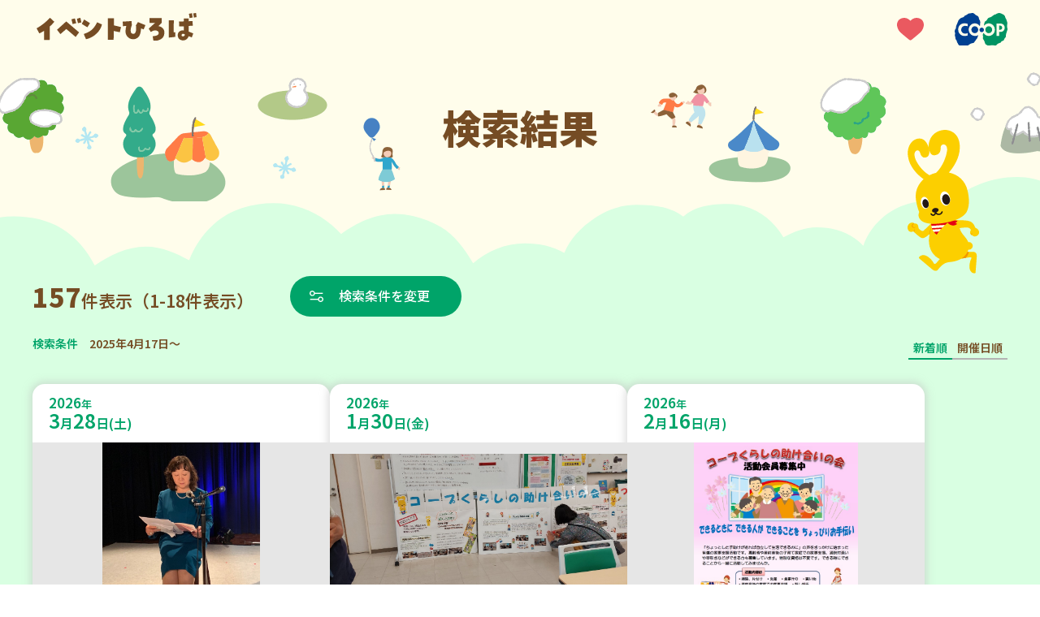

--- FILE ---
content_type: image/svg+xml
request_url: https://event.kobe.coop/share/img/ico_genre_food.svg
body_size: 2410
content:
<?xml version="1.0" encoding="UTF-8"?><svg id="b" xmlns="http://www.w3.org/2000/svg" viewBox="0 0 60 60"><g id="c"><path d="M44.07,58.4c-1.98-.81-2.54-2.18-2.52-4,.08-6.65-.05-13.3.07-19.96.06-3.27-1.17-5.91-3.98-8.15-3.83-3.06-5.82-6.86-5.59-11.38.29-5.8,5.04-11.49,11.45-12.22.11-.01.21-.12.31-.18.86,0,1.71,0,2.57,0,1.39.44,2.89.71,4.14,1.35,5.01,2.54,7.33,6.49,7.59,11.31.22,4.17-1.54,7.83-5.11,10.67-3.2,2.54-4.58,5.48-4.48,9.2.19,6.51.02,13.02.08,19.53.02,1.83-.59,3.19-2.74,3.83h-1.8Z" fill="gray"/><path d="M13.76,58.4c-2.1-.87-2.5-2.37-2.49-4.22.06-7.27,0-14.55-.02-21.82,0-2.08-1.05-3.71-3-4.93-.14-.09-.26-.19-.41-.26-4.17-2.21-5.64-5.56-5.6-9.56.04-4.04,0-8.08.01-12.11,0-1.76,1.12-2.79,2.95-2.78,1.76,0,2.8.99,2.82,2.77.03,3.75,0,7.49.02,11.24,0,1.21.52,1.76,1.65,1.83,1.34.09,2.08-.45,2.11-1.66.05-2,.02-4,.02-6,0-1.86-.04-3.71.02-5.57.07-2.02,1.35-2.88,3.69-2.58,1.13.14,1.9.65,2.11,1.63.11.53.17,1.08.18,1.62.02,3.6,0,7.2.01,10.8,0,1.31.8,1.9,2.24,1.73,1.17-.14,1.52-.79,1.52-1.7,0-3.53,0-7.06,0-10.59,0-.51.03-1.02.13-1.52.24-1.31,1.27-2.03,2.84-2,1.46.02,2.75.89,2.75,2.13,0,5.05-.03,10.11-.19,15.16-.09,2.89-1.9,5.05-4.63,6.7-1.65,1-3.29,2.06-3.77,3.84-.28,1.05-.39,2.15-.39,3.23-.03,6.95-.07,13.9.02,20.84.02,1.88-.66,3.16-2.78,3.79h-1.8Z" fill="gray"/><path d="M44.07,58.4c-1.98-.81-2.54-2.18-2.52-4,.08-6.65-.05-13.3.07-19.96.06-3.27-1.17-5.91-3.98-8.15-3.83-3.06-5.82-6.86-5.59-11.38.29-5.8,5.04-11.49,11.45-12.22.11-.01.21-.12.31-.18.86,0,1.71,0,2.57,0,1.39.44,2.89.71,4.14,1.35,5.01,2.54,7.33,6.49,7.59,11.31.22,4.17-1.54,7.83-5.11,10.67-3.2,2.54-4.58,5.48-4.48,9.2.19,6.51.02,13.02.08,19.53.02,1.83-.59,3.19-2.74,3.83h-1.8Z" fill="gray"/><path d="M13.76,58.4c-2.1-.87-2.5-2.37-2.49-4.22.06-7.27,0-14.55-.02-21.82,0-2.08-1.05-3.71-3-4.93-.14-.09-.26-.19-.41-.26-4.17-2.21-5.64-5.56-5.6-9.56.04-4.04,0-8.08.01-12.11,0-1.76,1.12-2.79,2.95-2.78,1.76,0,2.8.99,2.82,2.77.03,3.75,0,7.49.02,11.24,0,1.21.52,1.76,1.65,1.83,1.34.09,2.08-.45,2.11-1.66.05-2,.02-4,.02-6,0-1.86-.04-3.71.02-5.57.07-2.02,1.35-2.88,3.69-2.58,1.13.14,1.9.65,2.11,1.63.11.53.17,1.08.18,1.62.02,3.6,0,7.2.01,10.8,0,1.31.8,1.9,2.24,1.73,1.17-.14,1.52-.79,1.52-1.7,0-3.53,0-7.06,0-10.59,0-.51.03-1.02.13-1.52.24-1.31,1.27-2.03,2.84-2,1.46.02,2.75.89,2.75,2.13,0,5.05-.03,10.11-.19,15.16-.09,2.89-1.9,5.05-4.63,6.7-1.65,1-3.29,2.06-3.77,3.84-.28,1.05-.39,2.15-.39,3.23-.03,6.95-.07,13.9.02,20.84.02,1.88-.66,3.16-2.78,3.79h-1.8Z" fill="gray"/><rect width="60" height="60" fill="none"/></g></svg>